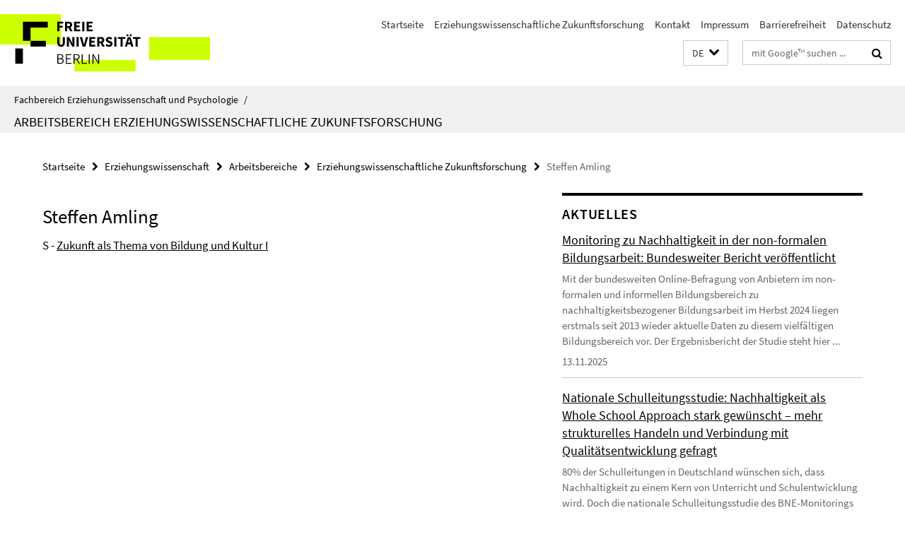

--- FILE ---
content_type: text/html; charset=utf-8
request_url: https://www.ewi-psy.fu-berlin.de/erziehungswissenschaft/arbeitsbereiche/ehemalige/zukunftsforschung/index.html?comp=navbar&irq=1&pm=0
body_size: 405
content:
<!-- BEGIN Fragment default/26011920/navbar-wrapper/4137129/1609756526/?035923:1800 -->
<!-- BEGIN Fragment default/26011920/navbar/9bb901dc75881e15d954d28bbe3fda8f5b4b7de6/?032923:86400 -->
<!-- END Fragment default/26011920/navbar/9bb901dc75881e15d954d28bbe3fda8f5b4b7de6/?032923:86400 -->
<!-- END Fragment default/26011920/navbar-wrapper/4137129/1609756526/?035923:1800 -->


--- FILE ---
content_type: text/html; charset=utf-8
request_url: https://www.ewi-psy.fu-berlin.de/erziehungswissenschaft/arbeitsbereiche/institut-futur/aktuelles/index.html?irq=1&page=1
body_size: 1509
content:
<!-- BEGIN Fragment default/26011920/news-box-wrapper/1/31914101/1768989950/?033116:113 -->
<!-- BEGIN Fragment default/26011920/news-box/1/a6f1a996bed9db94e016c3bc0b35126257796ae7/?034553:3600 -->
<a href="/erziehungswissenschaft/arbeitsbereiche/institut-futur/aktuelles/2025_NIL-Studie.html"><div class="box-news-list-v1-element"><p class="box-news-list-v1-title"><span>Monitoring zu Nachhaltigkeit in der non-formalen Bildungsarbeit: Bundesweiter Bericht veröffentlicht</span></p><p class="box-news-list-v1-abstract">Mit der bundesweiten Online-Befragung von Anbietern im non-formalen und informellen Bildungsbereich zu nachhaltigkeitsbezogener Bildungsarbeit im Herbst 2024 liegen erstmals seit 2013 wieder aktuelle Daten zu diesem vielfältigen Bildungsbereich vor.   Der Ergebnisbericht der Studie steht  hier ...</p><p class="box-news-list-v1-date">13.11.2025</p></div></a><a href="/erziehungswissenschaft/arbeitsbereiche/institut-futur/aktuelles/2025_Schulleitungsstudie_WSA.html"><div class="box-news-list-v1-element"><p class="box-news-list-v1-title"><span>Nationale Schulleitungsstudie: Nachhaltigkeit als Whole School Approach stark gewünscht – mehr strukturelles Handeln und Verbindung mit Qualitätsentwicklung gefragt</span></p><p class="box-news-list-v1-abstract">80% der Schulleitungen in Deutschland wünschen sich, dass Nachhaltigkeit zu einem Kern von Unterricht und Schulentwicklung wird. Doch die  nationale Schulleitungsstudie des BNE-Monitorings  zeigt auch: Bisher wird Nachhaltigkeit oft in Einzelaktionen angegangen und Verantwortung individualisiert. ...</p><p class="box-news-list-v1-date">17.06.2025</p></div></a><a href="/erziehungswissenschaft/arbeitsbereiche/institut-futur/aktuelles/Zukunftsbildung_BildungSPEZIAL.html"><div class="box-news-list-v1-element"><p class="box-news-list-v1-title"><span>BNE: mehr als ein &quot;Add-on&quot;: Wie gelingt Schule, die zu gesellschaftlicher Mitgestaltung motiviert?</span></p><p class="box-news-list-v1-abstract">  Neuer Beitrag in BildungSPEZIAL  zur Frage erschienen, welche  Bildung  Menschen dazu befähigen kann, die großen gesellschaftlichen Themen ihrer Zeit mitgestalten zu können. </p><p class="box-news-list-v1-date">21.01.2025</p></div></a><div class="cms-box-prev-next-nav box-news-list-v1-nav"><a class="cms-box-prev-next-nav-overview box-news-list-v1-nav-overview" href="/erziehungswissenschaft/arbeitsbereiche/institut-futur/aktuelles/index.html" rel="contents" role="button" title="Übersicht Aktuelles"><span class="icon-cds icon-cds-overview"></span></a><span class="cms-box-prev-next-nav-arrow-prev disabled box-news-list-v1-nav-arrow-prev" title="zurück blättern"><span class="icon-cds icon-cds-arrow-prev disabled"></span></span><span class="cms-box-prev-next-nav-pagination box-news-list-v1-pagination" title="Seite 1 von insgesamt 10 Seiten"> 1 / 10 </span><span class="cms-box-prev-next-nav-arrow-next box-news-list-v1-nav-arrow-next" data-ajax-url="/erziehungswissenschaft/arbeitsbereiche/institut-futur/aktuelles/index.html?irq=1&amp;page=2" onclick="Luise.AjaxBoxNavigation.onClick(event, this)" rel="next" role="button" title="weiter blättern"><span class="icon-cds icon-cds-arrow-next"></span></span></div><!-- END Fragment default/26011920/news-box/1/a6f1a996bed9db94e016c3bc0b35126257796ae7/?034553:3600 -->
<!-- END Fragment default/26011920/news-box-wrapper/1/31914101/1768989950/?033116:113 -->
